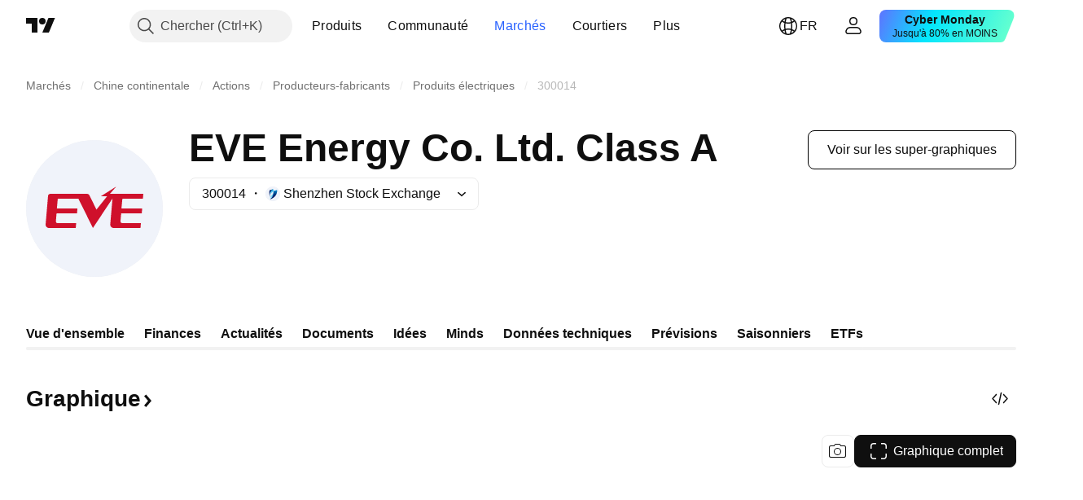

--- FILE ---
content_type: image/svg+xml
request_url: https://s3-symbol-logo.tradingview.com/e-fund.svg
body_size: 97
content:
<!-- by TradingView --><svg width="18" height="18" viewBox="0 0 18 18" xmlns="http://www.w3.org/2000/svg"><path fill="#014E9E" d="M0 0h18v18H0z"/><path d="M6 5H5v1h1V5Zm2 0h7v2h-4v1h4v2h-4v1h4v2H8v-1H7v-1h1v-1H7V9h1V8H7V7h1v1h2V7H8V6H7V5h1Zm0 6v1h2v-1H8Zm-2 1h1v1H6v-1Zm1-2H6v1h1v-1Zm0-2H6v1h1V8Zm0-2H6v1h1V6ZM5 7h1v1H5V7Zm1 2H5v1h1V9Zm-1 2h1v1H5v-1Zm0-1H4v1h1v-1ZM4 8h1v1H4V8Zm1-2H4v1h1V6ZM2.34 7.33H3V8h-.66v-.67Zm1.66 2h-.67V10H4v-.67Zm-.67 2H4V12h-.67v-.67ZM2.67 10H2v.67h.67V10Z" fill="#fff"/></svg>

--- FILE ---
content_type: application/javascript; charset=utf-8
request_url: https://static.tradingview.com/static/bundles/fr.23738.44335367a252c8bd900a.js
body_size: 8821
content:
(self.webpackChunktradingview=self.webpackChunktradingview||[]).push([[23738,43878,97837,2525,28675,52742,8800],{621849:e=>{e.exports=["Fixé"]},256334:e=>{e.exports=["Propriétaire"]},933168:e=>{e.exports=["Egal"]},297964:e=>{e.exports=["Valeur"]},137597:e=>{e.exports=["par {username}"]},516954:e=>{e.exports=["Script payant"]},959698:e=>{e.exports=["Commentaire"]},772285:e=>{e.exports={en:["Auto"]}},256257:e=>{e.exports=["Courtier"]},237744:e=>{e.exports=["Bourse"]},25450:e=>{e.exports={en:["Gamma"]}},148332:e=>{e.exports={en:["Delta"]}},21456:e=>{e.exports={en:["Rho"]}},37354:e=>{e.exports={en:["Theta"]}},260812:e=>{e.exports={en:["Vega"]}},362668:e=>{e.exports=["Mensuelle"]},747851:e=>{e.exports=["Consommateur"]},114479:e=>{e.exports={en:["Business"]}},338436:e=>{e.exports=["PIB"]},172102:e=>{e.exports=["Gouvernement"]},971535:e=>{e.exports=["Energie"]},115787:e=>{e.exports=["Favoris"]},447727:e=>{e.exports=["Logement"]},20457:e=>{e.exports=["Santé"]},387210:e=>{e.exports=["Travail"]},535040:e=>{e.exports=["Argent"]},952486:e=>{e.exports=["Prix"]},973734:e=>{e.exports={en:["Taxes"]}},430169:e=>{e.exports={en:["Trade"]}},183699:e=>{e.exports=["Prochain"]},549127:e=>{e.exports=["Date de l'annonce"]},380003:e=>{e.exports=["Montant de la transaction"]},694869:e=>{e.exports=["Date de l'IPO"]},775195:e=>{e.exports=["Date de l'offre"]},26509:e=>{e.exports=["Prix de l'offre"]},282908:e=>{e.exports=["Capitalisation boursière"]},529923:e=>{e.exports=["Actions proposées"]},490640:e=>{e.exports=["Plage de prix"]},619345:e=>{e.exports=["Consultez les dernières données et informations sur TradingView dès maintenant {symbolPageUrl}"]},353001:e=>{e.exports=["Ajouter au calendrier"]},855884:e=>{e.exports=["Les données apparaîtront ici prochainement."]},414997:e=>{e.exports=["Introduction en bourse prévue: {date}"]},519208:e=>{e.exports=["IPO en cours"]},497574:e=>{e.exports=["{symbol} devrait entrer en bourse aujourd'hui!"]},212702:e=>{e.exports=["Booster"]},945370:e=>{e.exports=["Unités"]},930912:e=>{e.exports={en:["NAV"]}},280903:e=>{e.exports={en:["Buy"]}},147094:e=>{e.exports=["Neutre"]},71780:e=>{e.exports={en:["Sell"]}},948826:e=>{e.exports=["Strong Buy"]},652042:e=>{e.exports={en:["Strong sell"]}},673594:e=>{e.exports=["1 an"]},610643:e=>{e.exports=["Retour sur 1 an"]},416840:e=>{e.exports=["5 ans"]},770058:e=>{e.exports=["Retour sur 5 ans"]},730373:e=>{e.exports=["Changez celui du jour"]},1479:e=>{e.exports={en:["Total"]}},206448:e=>{e.exports=["Retour total"]},540897:e=>{e.exports=["D'aujourd'hui"]},989771:e=>{e.exports=["Impossible de vous montrer ça"]},387286:e=>{e.exports=["Pas de données"]},611699:e=>{e.exports={en:["secs"]}},606011:e=>{e.exports=["le {date}"]},492440:e=>{e.exports=["10 ans"]},492219:e=>{e.exports=["3 mois"]},735074:e=>{e.exports={en:["5G"]}},79869:e=>{e.exports={en:["COGS"]}},725765:e=>{e.exports=["PDG"]},306298:e=>{e.exports=["Taux d'intérêt des coupons"]},576652:e=>{e.exports=["Montant du paiement des coupons"]},832552:e=>{e.exports=["Obligations couvertes"]},609797:e=>{e.exports={en:["Coin"]}},
514269:e=>{e.exports=["Ratio de fonds propres de catégorie 1"]},337151:e=>{e.exports=["Comité"]},478094:e=>{e.exports=["Outils de communications"]},975113:e=>{e.exports=["Conservateur"]},719283:e=>{e.exports=["Construction & Ingénierie"]},254008:e=>{e.exports=["Particuliers"]},825471:e=>{e.exports=["Mineurs de cuivre"]},437084:e=>{e.exports={en:["Copycat"]}},351425:e=>{e.exports=["Corporate, titres adossés à des actifs"]},193852:e=>{e.exports=["Corporate, prêts bancaires"]},312925:e=>{e.exports=["Corporate, à base élargie"]},872799:e=>{e.exports=["Corporate, convertibles"]},753867:e=>{e.exports=["Corporate, préférés"]},885162:e=>{e.exports=["Catégorie"]},606495:e=>{e.exports={en:["Cannabis"]}},729716:e=>{e.exports=["Analyse de l'adéquation des fonds propres"]},941549:e=>{e.exports=["Analyse de l'allocation du capital"]},661096:e=>{e.exports=["Valorisation du capital"]},526432:e=>{e.exports=["Marchés de capitaux"]},986090:e=>{e.exports=["Liquidités et équivalents"]},12431:e=>{e.exports=["Casinos & Jeux"]},465850:e=>{e.exports=["Variation (1Y)"]},354613:e=>{e.exports=["Graphique"]},554561:e=>{e.exports=["Style de graphique bougies"]},410130:e=>{e.exports=["Style de graphique zones"]},325189:e=>{e.exports=["Style de graphique Ligne avec marqueurs"]},408356:e=>{e.exports=["Style de graphique Ligne en escalier"]},458425:e=>{e.exports=["Aperçu du graphique"]},210679:e=>{e.exports=["Découvrez mon analyse {screenshotName} sur @TradingView: {url}"]},208800:e=>{e.exports=["Cliquez ici pour en savoir plus"]},960957:e=>{e.exports=["Baisse de niveau du crédit"]},638788:e=>{e.exports=["Classement du crédit"]},325944:e=>{e.exports={en:["Crossover"]}},974521:e=>{e.exports=["Couverture des risques de change, Dividendes"]},471859:e=>{e.exports=["Couverture des risques de change, ESG"]},684892:e=>{e.exports=["Couverture du risque de change, Égalitaire"]},925569:e=>{e.exports=["Couverture du risque de change, spécifique aux taux de change"]},587880:e=>{e.exports=["Couverture des risques de change, Fondamentaux"]},756241:e=>{e.exports=["Couverture des risques de change, Croissance"]},408556:e=>{e.exports=["Couverture des risques de change, faible volatilité"]},881181:e=>{e.exports=["Couverture des risques de change, facteurs multiples"]},569185:e=>{e.exports=["Couverture du risque de change, pondéré/e par les prix"]},700656:e=>{e.exports=["Couverture du risque de change, Technique"]},358462:e=>{e.exports=["Couverture des risques de change, Vanille"]},813076:e=>{e.exports=["Couverture du risque de change, Valeur"]},871519:e=>{e.exports=["Note actuelle {grade} attribuée par Standard & Poor's."]},596402:e=>{e.exports=["Note actuelle {ratingName} attribuée par Standard & Poor's."]},733500:e=>{e.exports=["Personnalisez les courbes"]},451391:e=>{e.exports=["Cybersécurité"]},749810:e=>{e.exports=["Sans AMT"]},828568:e=>{e.exports=["Une vue d'ensemble des évaluations des professionnels."]},646969:e=>{e.exports=["Analysez l'impact"]},603838:e=>{e.exports=["A propos de {symbol_name}"]},234714:e=>{e.exports=["Rendement absolu"]},254786:e=>{
e.exports=["Actuel"]},801686:e=>{e.exports=["Aérospatial & Défense"]},14834:e=>{e.exports=["Après la fermeture du marché"]},122635:e=>{e.exports=["Aggressif"]},228523:e=>{e.exports={en:["Agriculture"]}},462616:e=>{e.exports=["Tout l'historique"]},338772:e=>{e.exports=["Plus haut historique"]},532126:e=>{e.exports=["Logiciel d'application"]},315897:e=>{e.exports=["Dès que cela sera disponible, vous le verrez ici. En attendant, vous pouvez explorer les courbes d'autres pays."]},71684:e=>{e.exports=["Conformément à la réglementation des échanges, {exchange} fournit des données - même ses données gratuites et différées - uniquement pour nos plans payants."]},4825:e=>{e.exports=["Asie / Pacifique"]},65913:e=>{e.exports=["Actif"]},938562:e=>{e.exports=["Banques de gestion d'actifs et de dépôt"]},104760:e=>{e.exports=["Actifs"]},910138:e=>{e.exports=["Actifs sous gestion (AUM)"]},780676:e=>{e.exports=["Actuellement, {exchange} ne fournit pas de données selon les termes de notre accord actuel avec vous. Mais vous pouvez l'ajouter gratuitement en adhérant simplement à nos conditions modifiées."]},535384:e=>{e.exports=["Constructeurs automobiles"]},919183:e=>{e.exports=["Rétractation"]},217277:e=>{e.exports=["Panier"]},296825:e=>{e.exports={en:["Beta"]}},552274:e=>{e.exports=["Avant l'ouverture du marché"]},859421:e=>{e.exports=["Big tech"]},197890:e=>{e.exports={en:["Blockchain"]}},31249:e=>{e.exports=["Marque"]},506326:e=>{e.exports=["Échéances larges"]},808835:e=>{e.exports=["Marché élargi, adossé à des actifs"]},309659:e=>{e.exports=["Marché large, à base large"]},44029:e=>{e.exports=["Technologie générale"]},172266:e=>{e.exports=["Large thématique"]},896222:e=>{e.exports=["A base élargie"]},759938:e=>{e.exports=["Commerce de détail à grande échelle"]},381818:e=>{e.exports=["Achat-écriture"]},660345:e=>{e.exports=["Acheteurs"]},973814:e=>{e.exports=["Achats"]},929143:e=>{e.exports=["Volume d'achats"]},2100:e=>{e.exports=["Échéance des obligations"]},895636:e=>{e.exports=["Échéance des obligations, Fondamentaux"]},251140:e=>{e.exports=["PIB"]},515462:e=>{e.exports=["Compris"]},391817:e=>{e.exports=["Gouvernement, agence"]},984579:e=>{e.exports=["Gouvernement, à base élargie"]},362182:e=>{e.exports=["Gouvernement, indexé sur l'inflation"]},501592:e=>{e.exports=["Gouvernement, autorités locales/municipales"]},981526:e=>{e.exports=["Gouvernement, garanties par des hypothèques"]},713022:e=>{e.exports=["Gouvernement, monnaie non nationale"]},191222:e=>{e.exports=["Gouvernement, trésor"]},725587:e=>{e.exports=["Mineurs d'or"]},575338:e=>{e.exports=["Obtenez le widget"]},886911:e=>{e.exports=["Avancées génomiques"]},14821:e=>{e.exports=["Géographie"]},441187:e=>{e.exports=["Panier mondial hors États-Unis"]},743593:e=>{e.exports=["Gross Profit"]},272962:e=>{e.exports=["Croissance"]},411680:e=>{e.exports=["Télécharger et partager"]},255009:e=>{e.exports=["Les données que {exchange} fournit à ses utilisateurs sont accessibles en remplissant un accord de la Bourse. Rassurez-vous, cela ne prend que quelques clics."]},722677:e=>{
e.exports={en:["Date"]}},174734:e=>{e.exports=["Plage intra-jour"]},687825:e=>{e.exports=["Quotidien"]},427940:e=>{e.exports=["Devises des marchés développés"]},376700:e=>{e.exports=["En développement"]},671507:e=>{e.exports=["Dette"]},555933:e=>{e.exports=["Niveau et couverture de la dette"]},99625:e=>{e.exports=["Supprimer le post"]},746369:e=>{e.exports=["Récépissés de dépôt"]},39962:e=>{e.exports=["Récépissés de dépôt"]},319466:e=>{e.exports=["Dérivé"]},701381:e=>{e.exports=["Banques diversifiées"]},302584:e=>{e.exports=["Métaux et mines diversifiés"]},216410:e=>{e.exports=["Gestion des dividendes"]},681995:e=>{e.exports=["Économie numérique"]},75873:e=>{e.exports=["Paiements digitaux"]},278311:e=>{e.exports=["Traitement fiscal de la distribution"]},145752:e=>{e.exports={en:["Distributions"]}},837780:e=>{e.exports=["Distributeur"]},489826:e=>{e.exports=["Durée"]},242179:e=>{e.exports=["Durée couverte"]},519275:e=>{e.exports=["Estimation EPS"]},933900:e=>{e.exports={en:["ESG"]}},42016:e=>{e.exports=["EURO STOXX 50 à moyen terme"]},916154:e=>{e.exports=["EURO STOXX 50 à court terme"]},151105:e=>{e.exports=["Employés (année fiscale)"]},814002:e=>{e.exports=["Environnement"]},690064:e=>{e.exports=["Équipements et services énergétiques"]},196122:e=>{e.exports=["Rapport sur les gains en direct"]},852484:e=>{e.exports=["Éducation"]},510640:e=>{e.exports=["Choix de la rédaction"]},319011:e=>{e.exports=["Egal"]},980767:e=>{e.exports=["Estimation"]},536816:e=>{e.exports=["Libellé/e en euros"]},591692:e=>{e.exports=["Axé sur les événements"]},672341:e=>{e.exports=["Durée prolongée"]},202856:e=>{e.exports=["Coté/e en bourse"]},691225:e=>{e.exports=["Spécifique à la bourse"]},283848:e=>{e.exports=["Exclusif"]},713013:e=>{e.exports=["Dépenses & ajustements"]},590481:e=>{e.exports=["Explorer d'autres courbes"]},664891:e=>{e.exports=["Fondé"]},349255:e=>{e.exports=["Alimentation, boissons et tabac"]},91940:e=>{e.exports=["Manque de la signature de l'accord d'échange"]},576362:e=>{e.exports=["En vedette"]},795048:e=>{e.exports=["Fixé"]},713249:e=>{e.exports=["Allocation d'actifs fixes"]},949101:e=>{e.exports=["Fintech"]},166039:e=>{e.exports=["Bourses & données financières"]},953811:e=>{e.exports=["Analyse de la situation financière"]},561807:e=>{e.exports=["Services financiers"]},218249:e=>{e.exports={en:["Flash"]}},190701:e=>{e.exports=["Taux variable"]},461804:e=>{e.exports=["Free Cash Flow"]},967587:e=>{e.exports=["Fréquence"]},581189:e=>{e.exports=["Liquidité des contrats à terme"]},293150:e=>{e.exports=["Graphique complet"]},679597:e=>{e.exports=["Flux de fonds (1Y)"]},815636:e=>{e.exports={en:["G20"]}},238698:e=>{e.exports=["Points de données clés"]},919073:e=>{e.exports=["Continuez à lire"]},228477:e=>{e.exports={en:["H1 {year}"]}},326909:e=>{e.exports={en:["H2 {year}"]}},370566:e=>{e.exports=["Hôtels, restaurants et loisirs"]},87280:e=>{e.exports=["Hôtels, stations balnéaires et compagnies de croisière"]},841731:e=>{e.exports=["Logement"]},941586:e=>{
e.exports=["Combien de contrats à terme ont été négociés au cours d'une session de trading"]},392169:e=>{e.exports=["Coté à Hong Kong"]},475754:e=>{e.exports=["À la une"]},427414:e=>{e.exports=["Siège social"]},735149:e=>{e.exports=["Équipements médicaux"]},213676:e=>{e.exports=["Équipements et services médicaux"]},14386:e=>{e.exports=["Équipements et fournitures de soins de santé"]},103398:e=>{e.exports=["Fournisseurs et services de soins de santé"]},956478:e=>{e.exports=["Technologie médicale"]},590978:e=>{e.exports=["Stratégies des Hedge funds"]},527254:e=>{e.exports=["Pays à rendement élevé"]},737305:e=>{e.exports={en:["High beta"]}},717897:e=>{e.exports=["Je le veux"]},695574:e=>{e.exports=["J'en ai besoin, faisons un upgrade"]},773904:e=>{e.exports=["Prix de l'offre IPO"]},50529:e=>{e.exports={en:["Important"]}},266570:e=>{e.exports=["En espèces"]},87783:e=>{e.exports=["Dépenses int."]},802286:e=>{e.exports=["Dépenses int. et non-int."]},262556:e=>{e.exports=["Dépenses int. et PCL"]},559595:e=>{e.exports=["Médias & services interactifs"]},547218:e=>{e.exports=["Taux d'intérêt"]},410268:e=>{e.exports=["Intermédiaire"]},154441:e=>{e.exports={en:["Internet"]}},931458:e=>{e.exports=["Services et infrastructures d'internet"]},669905:e=>{e.exports=["Capitalisation boursière inversée"]},43914:e=>{e.exports=["Script sur invitation seulement. Contactez l'auteur pour y accéder."]},921636:e=>{e.exports=["Script sur invitation uniquement. L’accès vous a été accordé."]},364491:e=>{e.exports=["Revenu"]},869375:e=>{e.exports=["Revenu et valorisation du capital"]},669338:e=>{e.exports=["Type d'impôt sur le revenu"]},831752:e=>{e.exports=["Métaux industriels"]},160966:e=>{e.exports={en:["Inflation"]}},196511:e=>{e.exports=["Couvert/e contre l'inflation"]},88820:e=>{e.exports=["Protégé/e contre l'inflation"]},571701:e=>{e.exports={en:["Infrastructure"]}},347945:e=>{e.exports=["Assurance"]},532192:e=>{e.exports=["Provisions d'assurance"]},32329:e=>{e.exports=["Provisions d'assurance, indemnités et primes"]},855961:e=>{e.exports=["S'inscrire gratuitement"]},560007:e=>{e.exports=["Oups, trop de boosts"]},315878:e=>{e.exports=["Exploration et production pétrolière et gazière"]},908414:e=>{e.exports=["Équipements et services pour le pétrole et le gaz"]},832445:e=>{e.exports=["Raffinage et commercialisation du pétrole et du gaz"]},243787:e=>{e.exports=["Pétrole, gaz et carburants combustibles"]},819295:e=>{e.exports=["D'accord"]},701943:e=>{e.exports=["Dépenses d'exploitation"]},612282:e=>{e.exports=["Revenu d'exploitation"]},31381:e=>{e.exports=["Optimisé"]},260633:e=>{e.exports=["Marchandise optimisée"]},16610:e=>{e.exports=["Ouverture"]},749128:e=>{e.exports=["Oscillateurs"]},925478:e=>{e.exports=["Carbone bas"]},24310:e=>{e.exports=["Faible volatilité"]},803933:e=>{e.exports=["Provisions pour pertes sur prêts"]},529861:e=>{e.exports=["Prêts et dépôts de la clientèle"]},728257:e=>{e.exports={en:["Long"]}},738523:e=>{e.exports={en:["Long-Short"]}},12933:e=>{e.exports=["Volatilité long/short"]},533312:e=>{
e.exports=["Il semble qu'il n'y ait rien à signaler pour l'instant"]},669117:e=>{e.exports=["Échelonné"]},442872:e=>{e.exports=["Produits de loisirs"]},699247:e=>{e.exports=["Outils et services pour les sciences de la vie"]},223339:e=>{e.exports=["Lien copié dans le presse-papier"]},550146:e=>{e.exports={en:["MLPs"]}},72543:e=>{e.exports=["Moyennes Mobiles"]},238108:e=>{e.exports=["Mobilité"]},217893:e=>{e.exports=["Modéré"]},161642:e=>{e.exports=["Modérément agressif"]},111062:e=>{e.exports=["Modérément conservateur"]},514121:e=>{e.exports={en:["Momentum"]}},486086:e=>{e.exports=["Maturité"]},623096:e=>{e.exports=["Taux maximal des gains en capital LT"]},166342:e=>{e.exports=["Taux maximal des gains en capital ST"]},514541:e=>{e.exports=["Fourniture maximale"]},468310:e=>{e.exports=["Contrats à terme gérés"]},970341:e=>{e.exports=["Style de gestion"]},276018:e=>{e.exports=["Capitalisation boursière"]},332417:e=>{e.exports=["Neutre par rapport au marché"]},239084:e=>{e.exports=["Capitalisation boursière"]},51678:e=>{e.exports=["Valeur du marché"]},176492:e=>{e.exports=["Métaux"]},217717:e=>{e.exports=["Mines et métaux spéciaux"]},770306:e=>{e.exports=["Mexique et Amérique du Sud"]},830502:e=>{e.exports=["Médias et divertissement"]},805658:e=>{e.exports=["Arbitrage de fusion"]},850434:e=>{e.exports=["Moyen-Orient / Afrique"]},758410:e=>{e.exports=["Les milléniaux"]},377553:e=>{e.exports=["Multifacteur"]},397958:e=>{e.exports=["Côté au NASDAQ"]},810282:e=>{e.exports=["Pas de données disponibles"]},567854:e=>{e.exports=["Pas de nouvelles ici"]},369131:e=>{e.exports=["No. des symboles"]},298822:e=>{e.exports=["Pas éducatives"]},963308:e=>{e.exports=["Non publiques"]},228418:e=>{e.exports=["Pas sélectionnées"]},821020:e=>{e.exports=["Non suggérées"]},852638:e=>{e.exports=["Non visibles"]},294830:e=>{e.exports=["Note pour l'auteur"]},134905:e=>{e.exports=["Revenus/ dépenses non liés à l'exploitation"]},903928:e=>{e.exports=["Revenus/dépenses non op."]},952210:e=>{e.exports=["Produits hors exploitation"]},695709:e=>{e.exports=["Dépenses non-int."]},192341:e=>{e.exports=["Ressources naturelles"]},560205:e=>{e.exports=["Revenu net (FY)"]},225990:e=>{e.exports=["Revenu net / Employé (1Y)"]},707458:e=>{e.exports=["Crédits nets"]},427140:e=>{e.exports=["Suivant"]},815013:e=>{e.exports=["Date du prochain rapport"]},833599:e=>{e.exports=["Diapositive suivante"]},695981:e=>{e.exports=["Négatif"]},260508:e=>{e.exports={en:["Niche"]}},823355:e=>{e.exports=["Énergie nucléaire"]},997751:e=>{e.exports={en:["Source"]}},557586:e=>{e.exports=["Logiciels et services"]},985129:e=>{e.exports=["Désolé, ces données ne sont pas disponibles pour les plans gratuits."]},953974:e=>{e.exports=["Désolé, ces données ne sont pas incluses pour vous pour le moment"]},734529:e=>{e.exports=["Désolé, ceci n'est disponible que pour les utilisateurs enregistrés"]},975232:e=>{e.exports=["Désolé, cette nouvelle n'est pas disponible pour le moment."]},225336:e=>{e.exports=["Agenda"]},292278:e=>{e.exports=["Le script est protégé"]},702060:e=>{
e.exports=["Voir l'accord"]},201211:e=>{e.exports=["Voir tous les sparks"]},883839:e=>{e.exports=["Critère de sélection"]},241502:e=>{e.exports=["Vendeurs"]},267657:e=>{e.exports=["Ventes"]},852573:e=>{e.exports=["Volume de ventes"]},530133:e=>{e.exports=["Rachats d'actions"]},334923:e=>{e.exports=["Total des actions en circulation"]},13009:e=>{e.exports={en:["Short"]}},764598:e=>{e.exports=["Afficher moins"]},707073:e=>{e.exports=["Montrer plus"]},41827:e=>{e.exports=["Taille et style"]},518917:e=>{e.exports=["Connectez-vous pour lire des nouvelles exclusives"]},10301:e=>{e.exports=["Mineurs d'argent"]},495551:e=>{e.exports=["Dollar de Singapour"]},971236:e=>{e.exports=["Actif unique"]},929953:e=>{e.exports=["Espace"]},309649:e=>{e.exports=["Finance spécialisée"]},983721:e=>{e.exports={en:["Stable"]}},683890:e=>{e.exports=["Commencer l'essai"]},335824:e=>{e.exports=["Producteurs d'acier"]},752177:e=>{e.exports=["Libellés en livres sterling"]},972244:e=>{e.exports=["Stratégie"]},656070:e=>{e.exports={en:["Structure"]}},306491:e=>{e.exports=["Suggérées"]},386885:e=>{e.exports=["Résumer ce que les indicateurs suggèrent."]},821778:e=>{e.exports=["Résumé"]},571858:e=>{e.exports={en:["Surprise"]}},595481:e=>{e.exports=["Symbole"]},302238:e=>{e.exports=["Demandes d'indemnisation"]},54490:e=>{e.exports=["Positif"]},778219:e=>{e.exports=["Montant payé"]},869079:e=>{e.exports=["Paire"]},200908:e=>{e.exports=["Compagnies aériennes"]},404665:e=>{e.exports=["Transport terrestre de passagers"]},17988:e=>{e.exports=["Passif"]},488129:e=>{e.exports=["Année écoulée"]},158141:e=>{e.exports=["Cinq dernières années"]},784999:e=>{e.exports=["Mois écoulé"]},649423:e=>{e.exports=["Trimestre écoulé"]},609254:e=>{e.exports=["Fin de Période"]},258997:e=>{e.exports=["Détenu physiquement"]},387901:e=>{e.exports=["Pharma, biotechnologie et sciences de la vie"]},52293:e=>{e.exports=["Choisi(s)"]},871177:e=>{e.exports=["Indicateur Pine Script®"]},601470:e=>{e.exports=["Bibliothèque Pine Script®"]},359681:e=>{e.exports=["Stratégie Pine Script®"]},562612:e=>{e.exports=["Métaux précieux"]},842131:e=>{e.exports=["Prime gagnée"]},965523:e=>{e.exports=["Revenu avant impôts"]},363861:e=>{e.exports=["Préc"]},562837:e=>{e.exports=["Clôture précédente"]},361930:e=>{e.exports=["Diapositive précédente"]},269716:e=>{e.exports=["Prix en USD"]},401885:e=>{e.exports=["Prix en {currency}"]},575811:e=>{e.exports=["Pondéré par le prix"]},921857:e=>{e.exports=["Conseiller principal"]},93005:e=>{e.exports=["Fondée sur des principes"]},690593:e=>{e.exports=["Idée privée"]},627458:e=>{e.exports=["Script privé"]},995981:e=>{e.exports={en:["Production"]}},45668:e=>{e.exports=["Assurance de biens & dommages"]},561300:e=>{e.exports=["Propriétaire"]},267894:e=>{e.exports=["Fournisseur"]},236906:e=>{e.exports=["Publics"]},751996:e=>{e.exports={en:["Q1 {year}"]}},200523:e=>{e.exports={en:["Q2 {year}"]}},620664:e=>{e.exports={en:["Q3 {year}"]}},540515:e=>{e.exports={en:["Q4 {year}"]}},329306:e=>{e.exports={en:["REITs"]}},90543:e=>{e.exports=["Robotique"]},668190:e=>{
e.exports=["Robotique et IA"]},112599:e=>{e.exports=["Vente au détail - discrétionnaire et de base"]},401310:e=>{e.exports=["Garanti/e par le revenu"]},9965:e=>{e.exports=["Revenu (FY)"]},942013:e=>{e.exports=["Revenu/Employé (1Y)"]},723145:e=>{e.exports=["Conversion des recettes en bénéfices"]},743309:e=>{e.exports=["Estimation des revenus"]},274017:e=>{e.exports=["Banques régionales"]},983397:e=>{e.exports=["Recharger"]},711655:e=>{e.exports=["Télétravail"]},223509:e=>{e.exports=["Energie renouvelable"]},433784:e=>{e.exports=["Période du rapport"]},947572:e=>{e.exports=["Méthode de réplication"]},774484:e=>{e.exports=["Réserve sur le capital total"]},663886:e=>{e.exports=["Risque"]},552755:e=>{e.exports=["Parité des risques"]},925529:e=>{e.exports=["Primes de risque"]},183198:e=>{e.exports={en:["S&P 500"]}},214211:e=>{e.exports=["S&P 500 à moyen terme"]},807294:e=>{e.exports=["S&P 500 à court terme"]},321684:e=>{e.exports=["Monde"]},278736:e=>{e.exports=["Eau"]},963929:e=>{e.exports=["Que de passion! Ralentissez un peu, étudiez nos graphiques et réessayez plus tard."]},803575:e=>{e.exports=["Hebdomadaire"]},257808:e=>{e.exports=["Poids"]},66078:e=>{e.exports=["Schéma de pondération"]},349898:e=>{e.exports=["Le prix d'un symbole à la fin de sa dernière session de trading. Cliquez pour en savoir plus."]},428743:e=>{e.exports=["Le prix d'un symbole au début de la session de trading en cours. Cliquez pour en savoir plus."]},560629:e=>{e.exports=["Ce que contient le fonds"]},997199:e=>{e.exports=["Ratio de capital total"]},960435:e=>{e.exports=["Dépôts totaux"]},841014:e=>{e.exports=["Total des dépenses d'exploitation"]},530473:e=>{e.exports=["Offre totale"]},990749:e=>{e.exports={en:["Top 10 holdings"]}},559993:e=>{e.exports=["Top 10 en poids"]},842790:e=>{e.exports=["Top 20 des meilleures économies"]},194701:e=>{e.exports=["Taxes & Autres"]},713184:e=>{e.exports=["Outils tactiques"]},487972:e=>{e.exports=["Faire une saisie d'écran"]},654953:e=>{e.exports=["Durée cible"]},773282:e=>{e.exports=["Teneur cible"]},360528:e=>{e.exports=["Technique"]},519340:e=>{e.exports=["Télécoms"]},684799:e=>{e.exports=["Le prix le plus haut et le plus bas que le symbole a atteint jusqu'à présent au cours de cette session de trading. Cliquez pour en savoir plus."]},433407:e=>{e.exports=["Prix théorique"]},954980:e=>{e.exports=["Il n'y a actuellement aucune donnée de revenu à afficher pour la période sélectionnée."]},365496:e=>{e.exports=["Il reste une étape"]},154820:e=>{e.exports=["Cette information n'est pas une recommandation sur ce que vous devriez faire personnellement, donc ne prenez pas ces données comme des conseils d'investissement. Comme pour tout trade, il faut toujours observer avant de se lancer."]},824821:e=>{e.exports={en:["Ticks"]}},101e3:e=>{e.exports=["Ratio de capital de catégorie 1"]},471490:e=>{e.exports=["Tiercé"]},324661:e=>{e.exports=["Bois"]},312806:e=>{e.exports=["Heure"]},658365:e=>{e.exports=["Temps écoulé depuis le lancement"]},437725:e=>{e.exports=["Temps écoulé depuis l'introduction en bourse"]},337167:e=>{
e.exports={en:["Traders"]}},308856:e=>{e.exports=["Services de traitement des transactions et paiements"]},749436:e=>{e.exports={en:["Transactions"]}},281583:e=>{e.exports=["Suivi de tendance"]},472359:e=>{e.exports=["Deux fois par mois"]},653153:e=>{e.exports=["En dollar américain"]},535950:e=>{e.exports=["Produits/charges inhabituels"]},882369:e=>{e.exports=["Impossible d'ajouter l'échange {exchange} à l'accord"]},518861:e=>{e.exports=["Primes non acquises sur le capital total"]},881118:e=>{e.exports=["Inconnu"]},864677:e=>{e.exports=["Ultra court terme"]},97837:e=>{e.exports=["Mis à jour"]},604147:e=>{e.exports=["Upgrader maintenant"]},479612:e=>{e.exports=["Couvert/e contre la volatilité"]},351514:e=>{e.exports=["Valeur"]},404994:e=>{e.exports=["Vanille"]},6480:e=>{e.exports=["variable"]},829566:e=>{e.exports={en:["Variance"]}},148197:e=>{e.exports=["Jeux vidéo et eSport"]},439836:e=>{e.exports={en:["Visible"]}},653497:e=>{e.exports=["Vous êtes notifié"]},409267:e=>{e.exports=["Rendement"]},850871:e=>{e.exports=["La courbe de rendement pour les obligations de ce pays n'est pas disponible pour le moment."]},47832:e=>{e.exports=["{number} jusqu'au prochain rapport de bénéfices"]},137470:e=>{e.exports=["{count} total des avoirs"]},820538:e=>{e.exports=["{exchange} fournit des données uniquement à nos utilisateurs enregistrés. Pour les obtenir, vous devez donc vous inscrire à un compte TradingView."]},505919:e=>{e.exports=["{shortName}"]},546730:e=>{e.exports=["{shortName}"]},923211:e=>{e.exports=["{shortName}"]},864314:e=>{e.exports=["{shortName}"]},279835:e=>{e.exports=["{title} copié dans le presse-papiers"]},37866:e=>{e.exports=["jour","jours"]},666794:e=>{e.exports=["heure","heures"]},942328:e=>{e.exports=["heure","heures"]},477462:e=>{e.exports={en:["min","mins"]}},378318:e=>{e.exports={en:["minute","minutes"]}},72685:e=>{e.exports={en:["{count} boost","{count} boosts"]}},595139:e=>{e.exports=["{count} commentaire","{count} commentaires"]}}]);

--- FILE ---
content_type: image/svg+xml
request_url: https://s3-symbol-logo.tradingview.com/china-southern.svg
body_size: 209
content:
<!-- by TradingView --><svg width="18" height="18" viewBox="0 0 18 18" xmlns="http://www.w3.org/2000/svg"><path fill="#F0F3FA" d="M0 0h18v18H0z"/><path d="M9.68 10.93C8.3 10.7 7.23 9.34 8.32 7.95c.03-.04.02-.06-.03-.06-1.16.01-1.92 1.08-1.74 2.28.1.7.4 1.28.9 1.74 2.19 2.04 6.39 1.43 7.35-1.7.75-2.42-.7-4.55-2.72-5.51a7.04 7.04 0 0 0-4.95-.44v.06l.01.02h.02a5.3 5.3 0 0 1 4.04 1.07c1.03.77 1.83 2.06 1.6 3.44-.27 1.6-1.72 2.33-3.12 2.08Zm.88 2.76-.18.03c-1.95.07-4.32-.97-5.04-3.04-.94-2.72 1.77-4.5 3.88-3.25.95.56 1.24 1.73.45 2.62-.04.04-.03.06.03.06.56 0 1-.22 1.35-.66.78-1 .4-2.43-.42-3.25C8.5 4.05 4.21 4.6 3.21 7.74a4.54 4.54 0 0 0 2.07 5.22 6.78 6.78 0 0 0 5.63.71c-.12-.01-.24 0-.35.02Z" fill="#014099"/></svg>

--- FILE ---
content_type: image/svg+xml
request_url: https://s3-symbol-logo.tradingview.com/eve-energy-co-ltd--big.svg
body_size: 160
content:
<!-- by TradingView --><svg width="56" height="56" viewBox="0 0 56 56" xmlns="http://www.w3.org/2000/svg"><path fill="#F0F3FA" d="M0 0h56v56H0z"/><path d="M39.63 24h8.2l.17-2H34.34l2.62-3-6.34 4h2.56l-4.36 5.46-2.85-5.78a1.08 1.08 0 0 0-.4-.47 1.2 1.2 0 0 0-.64-.21h-15c-.23 0-.46.15-.64.27a.84.84 0 0 0-.29.64l-.99 11.57c-.05.41.06.76.35 1.05.24.3.58.41.93.47h11.05l.17-2H12.9a.7.7 0 0 1-.7-.69v-.06l.29-3.25h8.37l.17-2h-8.42l.34-3.74c0-.12.12-.26.24-.26h8.25l5.93 12 8.02-12.1-.93 10.58c-.06.41.11.76.35 1.05.23.3.58.41.99.47h11.04l.17-2h-7.67a.7.7 0 0 1-.7-.69v-.06l.3-3.25h8.42l.18-2h-8.49l.35-3.74c0-.12.11-.26.23-.26Z" fill="#CF102B"/></svg>

--- FILE ---
content_type: image/svg+xml
request_url: https://s3-symbol-logo.tradingview.com/global-x.svg
body_size: 48
content:
<!-- by TradingView --><svg width="18" height="18" viewBox="0 0 18 18" fill="none" xmlns="http://www.w3.org/2000/svg">
<rect width="18" height="18" fill="#0E3742"/>
<path fill-rule="evenodd" clip-rule="evenodd" d="M12.1195 5L5 11.8144V13.5L13 5.85202L12.1195 5ZM13 11.8144L10.8036 9.71208L9.96916 10.6025L13 13.5V11.8144ZM5.88051 5L8.12541 7.14869L7.27694 8.02877L5 5.85202L5.88051 5Z" fill="#EF5624"/>
</svg>


--- FILE ---
content_type: image/svg+xml
request_url: https://s3-symbol-logo.tradingview.com/eve-energy-co-ltd.svg
body_size: 153
content:
<!-- by TradingView --><svg width="18" height="18" viewBox="0 0 18 18" xmlns="http://www.w3.org/2000/svg"><path fill="#F0F3FA" d="M0 0h18v18H0z"/><path d="M13.05 8h2.87L16 7h-4.78l.92-1-2.22 1.35h.9L9.28 9.34l-1-2.1a.38.38 0 0 0-.14-.16.42.42 0 0 0-.23-.08H2.68c-.09 0-.17.06-.23.1a.3.3 0 0 0-.1.22l-.34 4.14c-.03.15.02.27.12.38.08.1.2.14.32.16h3.87l.08-1H3.73c-.14 0-.24-.09-.24-.21v-.02l.07-.77h2.95l.06-1H3.62l.11-.89c0-.04.04-.11.09-.11H6.7l2.08 4 2.77-4-.29 3.46c-.02.15.04.27.12.38.08.1.2.14.35.16h3.86l.06-1h-2.68a.25.25 0 0 1-.25-.24v-.02l.08-.74h2.98l.06-1h-2.97l.1-.89c0-.04.04-.11.08-.11Z" fill="#CF102B"/></svg>

--- FILE ---
content_type: image/svg+xml
request_url: https://s3-symbol-logo.tradingview.com/harvest-capital-manag-pu-ltd.svg
body_size: -32
content:
<!-- by TradingView --><svg width="18" height="18" viewBox="0 0 18 18" xmlns="http://www.w3.org/2000/svg"><path fill="#F0F3FA" d="M0 0h18v18H0z"/><path d="M13 7 9 3 3 9l6 6 4-4H9V7h4Z" fill="#A10011"/><path d="M13 7v4l2-2-2-2Z" fill="#959595"/></svg>

--- FILE ---
content_type: image/svg+xml
request_url: https://s3-symbol-logo.tradingview.com/huatai-securities-coltd.svg
body_size: 140
content:
<!-- by TradingView --><svg width="18" height="18" viewBox="0 0 18 18" xmlns="http://www.w3.org/2000/svg"><path fill="#F0F3FA" d="M0 0h18v18H0z"/><path d="M7.06 6.2a.26.26 0 0 1 0-.37l1.76-1.76A.26.26 0 0 1 8.94 4H5.4c-.5 0-.9.4-.9.9v3.61c0-.06.03-.13.07-.18l1.76-1.76c.1-.1.26-.1.36 0l1.76 1.76c.1.1.1.27 0 .37l-1.6 1.6V14h1.83V7.81L7.06 6.2ZM9.32 14h1.82v-3.7L9.55 8.7a.26.26 0 0 1 0-.37l1.76-1.76c.1-.1.26-.1.36 0l1.75 1.76c.1.1.1.27 0 .37l-1.64 1.64V14h.82c.5 0 .9-.4.9-.9V4.9c0-.5-.4-.9-.9-.9H9.06c.05.01.09.03.12.07l1.76 1.76c.1.1.1.26 0 .36L9.32 7.81V14Zm-3.1 0v-3.66L4.56 8.7a.26.26 0 0 1-.07-.18v4.58c0 .5.4.9.9.9h.81Z" fill="#E61801"/></svg>

--- FILE ---
content_type: image/svg+xml
request_url: https://s3-symbol-logo.tradingview.com/tiger-etf.svg
body_size: 160
content:
<!-- by TradingView --><svg width="18" height="18" viewBox="0 0 18 18" xmlns="http://www.w3.org/2000/svg"><path fill="#F0F3FA" d="M0 0h18v18H0z"/><path d="M11 9.54v1.39c0 .04.03.07.06.07h2.84c.05 0 .1 0 .1.07v.85c0 .02 0 .04-.02.05a.06.06 0 0 1-.04.03h-3.88c-.02 0-.03 0-.04-.02a.08.08 0 0 1-.02-.05V6.06l.02-.03.02-.01.02-.02h3.88c.02 0 .03 0 .04.02l.02.05v.8c0 .05-.06.13-.1.13H11.1c-.03 0-.09.04-.09.08v1.36c0 .04.03.07.06.07h2.5l.05.02.01.06v.77c0 .05 0 .11-.06.11h-2.5c-.03 0-.06.04-.06.07Z" fill="#003C7D"/><path d="M6 7H4.07l-.05-.02A.08.08 0 0 1 4 6.92v-.84c0-.02 0-.04.02-.06A.06.06 0 0 1 4.07 6H8.96l.02.02.02.03v.88l-.02.03-.02.02-.02.02H7v5H6V7Z" fill="#EB6D01"/></svg>

--- FILE ---
content_type: image/svg+xml
request_url: https://s3-symbol-logo.tradingview.com/gf-fund.svg
body_size: 552
content:
<!-- by TradingView --><svg width="18" height="18" viewBox="0 0 18 18" xmlns="http://www.w3.org/2000/svg"><path fill="#F0F3FA" d="M0 0h18v18H0z"/><path d="m10.47 8.18.04-.01c.27-.22.58-.34.92-.37l1.13-.07c.47-.01.92-.1 1.33-.32.14-.08.27-.19.38-.29.05-.04.06-.03.05.03a2.8 2.8 0 0 1-1.3 1.8c-.47.26-1 .41-1.55.45-.5.03-.92.03-1.33.1-.64.1-.78.75-1.02 1.23-.23.43-.5.76-.87 1.07-.58.5-1.48.5-2.2.36v-.02c.3-.16.46-.37.67-.69.6-.85.91-1.78 1.3-2.87.28-.78.6-1.58 1.15-2.22.64-.74 1.5-1.01 2.47-1.03.82-.03 1.64-.04 2.46-.1a2.34 2.34 0 0 0 .88-.23h.01a.02.02 0 0 1 0 .03c-.11.5-.32.95-.6 1.36-.35.48-.8.61-1.37.64-.96.04-2.07.07-2.6 1.02-.06.09-.04.13.05.13Z" fill="#FF4D02"/><path d="M6.95 10.54c.19-.43.36-.86.52-1.3.3-.85.65-1.69 1.08-2.48a3.47 3.47 0 0 1 1.33-1.31c.03-.02.03-.04 0-.06a4.76 4.76 0 0 0-2.29-.13 4.43 4.43 0 0 0-3.51 3.5 4.44 4.44 0 0 0 3.45 5.14 4.47 4.47 0 0 0 4.45-1.56 4.38 4.38 0 0 0 .95-2.98 5.54 5.54 0 0 1-2.18.34c-.24 0-.7.03-.88.2a1.3 1.3 0 0 0-.2.31l-.1.24c-.2.39-.38.77-.65 1.12-.79 1.01-2.15 1.09-3.33.72a.8.8 0 0 1-.08-.02c-.02-.01-.04-.03-.03-.05l.03-.05a.78.78 0 0 1 .1-.07c.41-.22.75-.52.99-.9.1-.16.22-.39.35-.66Z" fill="url(#ajyiemdx4)"/><defs><linearGradient id="ajyiemdx4" x1="5.18" y1="7.48" x2="8.4" y2="14.03" gradientUnits="userSpaceOnUse"><stop stop-color="#F4D501"/><stop offset="1" stop-color="#E75325"/></linearGradient></defs></svg>

--- FILE ---
content_type: image/svg+xml
request_url: https://s3-symbol-logo.tradingview.com/china-asset-mgt-co.svg
body_size: 205
content:
<!-- by TradingView --><svg width="18" height="18" viewBox="0 0 18 18" xmlns="http://www.w3.org/2000/svg"><path fill="#F0F3FA" d="M0 0h18v18H0z"/><path d="m11.48 3.82-.16.44c-.43-.1-1.3-.12-1.67-.11-4.05.23-5.21 3.33-5.23 4.75.08 4.05 3.8 4.62 4.7 4.6a4.82 4.82 0 0 0 1.46-.32l.04.07a5 5 0 0 1-2.03.43c-4.16-.02-5.13-3.48-5.09-5.21C3.68 4.58 7.25 3.21 9 3l2.48.82ZM6.52 14.18l.16-.44c.43.1 1.3.12 1.67.11 4.05-.23 5.21-3.33 5.23-4.75-.08-4.05-3.8-4.62-4.7-4.6-.59.03-1.21.22-1.46.32l-.04-.07a5 5 0 0 1 2.03-.43c4.16.02 5.13 3.48 5.09 5.21-.18 3.89-3.75 5.26-5.5 5.47l-2.48-.82ZM9 6 7.35 9h3.3L9 6Z" fill="#BF0008"/><path d="m7.35 9-1.09 2h5.5l-1.1-2h-3.3Z" fill="#BF0008" fill-opacity=".5"/></svg>